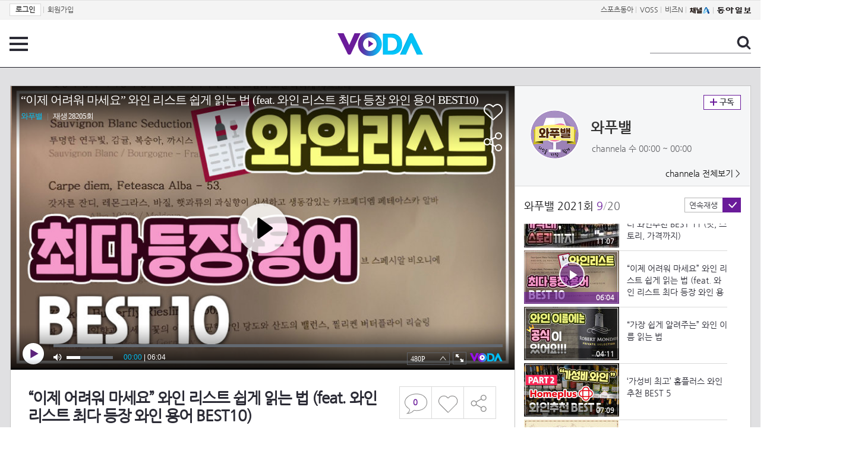

--- FILE ---
content_type: text/html; charset=UTF-8
request_url: https://voda.donga.com/3/all/39/3463090/1
body_size: 10306
content:
<!doctype html>
<html lang="ko">
    <head>
        <title>“이제 어려워 마세요” 와인 리스트 쉽게 읽는 법 (feat. 와인 리스트 최다 등장 와인 용어 BEST10) | 보다</title>
        <meta name='keywords' content='보다, VODA, 동아일보, 동아닷컴, news, donga.com, voda'>
        <meta name='description' content="와푸밸 와인 리스트 볼 때 어려우셨나요? 이제 와인 리스트를 쉽게 읽을 수 있는 방법을 알려드릴게요">
        <meta name='writer' content='동아닷컴'>
        <meta http-equiv='Content-Type' content='text/html; charset=utf-8'>
        <meta http-equiv="X-UA-Compatible" content="IE=edge">
        <meta property="og:image" content="https://dimg.donga.com/egc/CDB/VODA/Article/CA3/WPGD0000040/62/b2/73/e3/62b273e302cba0a0a0a.jpg"/>
        <meta name='robots' content='index,follow'/><meta name='googlebot' content='index,follow'/><meta name='referrer' content='no-referrer-when-downgrade'><meta property='og:type' content='video'><meta property='og:site_name' content='voda.donga.com' /><meta property='og:title' content='&ldquo;이제 어려워 마세요&rdquo; 와인 리스트 쉽게 읽는 법 (feat. 와인 리스트 최다 등장 와인 용어 BEST10)'/><meta property='og:image' content='https://dimg.donga.com/egc/CDB/VODA/Article/CA3/WPGD0000040/62/b2/73/e3/62b273e302cba0a0a0a.jpg'/><meta property='og:description' content='와푸밸 와인 리스트 볼 때 어려우셨나요? 이제 와인 리스트를 쉽게 읽을 수 있는 방법을 알려드릴게요'><meta property='og:url' content='https://voda.donga.com/3/all/39/3463090/1'><meta property='og:video' content='https://voda.donga.com/play?cid=3463090&isAutoPlay=0'><meta property='og:video:url' content='https://voda.donga.com/play?cid=3463090&isAutoPlay=0'><meta property='og:video:type' content='text/html' /><meta property='og:video:width' content='476'><meta property='og:video:height' content='268'><meta property='og:video' content='https://voda.donga.com/play?cid=3463090&isAutoPlay=0'><meta property='og:video:url' content='https://voda.donga.com/play?cid=3463090&isAutoPlay=0'><meta property='og:video:type' content='application/x-shockwave-flash' /><meta property='og:video:width' content='476'><meta property='og:video:height' content='268'><meta name='twitter:card' content='summary' /><meta name='twitter:image:src' content='https://dimg.donga.com/egc/CDB/VODA/Article/CA3/WPGD0000040/62/b2/73/e3/62b273e302cba0a0a0a.jpg' /><meta name='twitter:site' content='@dongamedia' /><meta name='twitter:url' content='https://voda.donga.com/3/all/39/3463090/1' /><meta name='twitter:description' content='와푸밸 와인 리스트 볼 때 어려우셨나요? 이제 와인 리스트를 쉽게 읽을 수 있는 방법을 알려드릴게요' /><meta name='twitter:title' content='&ldquo;이제 어려워 마세요&rdquo; 와인 리스트 쉽게 읽는 법 (feat. 와인 리스트 최다 등장 와인 용어 BEST10)' />
        <link rel="image_src" href="https://dimg.donga.com/egc/CDB/VODA/Article/CA3/WPGD0000040/62/b2/73/e3/62b273e302cba0a0a0a.jpg" />
        <link rel='stylesheet' type='text/css' href='https://image.donga.com/voda/pc/2016/css/style.css?t=20240708'>
        <script type="text/javascript" src="https://image.donga.com/donga/js.v.1.0/jquery-latest.js"></script>
        <script type='text/javascript' src='https://image.donga.com/donga/js.v.1.0/jquery-ui.js'></script>
        <script type='text/javascript' src='https://image.donga.com/donga/js.v.1.0/jquery-cookie.js'></script>
        <script type='text/javascript' src='https://image.donga.com/donga/js.v.1.0/donga.js'></script>
            <script type="application/ld+json">
    {
      "@context": "https://schema.org",
      "@type": "VideoObject",
      "name": "&ldquo;이제 어려워 마세요&rdquo; 와인 리스트 쉽게 읽는 법 (feat. 와인 리스트 최다 등장 와인 용어 BEST10)",
      "description": "와푸밸 와인 리스트 볼 때 어려우셨나요? 이제 와인 리스트를 쉽게 읽을 수 있는 방법을 알려드릴게요",
      "thumbnailUrl": [
        "https://dimg.donga.com/egc/CDB/VODA/Article/CA3/WPGD0000040/62/b2/73/e3/62b273e302cba0a0a0a.jpg"
       ],
      "uploadDate": "2022-06-22T10:42:05+09:00",
      "duration": "PT6M4S",
      "contentUrl": "https://voda.donga.com/play?cid=3463090&isAutoPlay=0",
      "embedUrl": "https://voda.donga.com/3/all/39/3463090/1",
      "regionsAllowed": ["kr"]
    }
    </script>
        <script type='text/javascript' src='https://image.donga.com/dac/VODA/voda_view_head_taboola.js'></script>
        
<script type="text/javascript" src="https://image.donga.com/donga/js.v.1.0/GAbuilder.js?t=20240911"></script>
<script type="text/javascript">
gabuilder = new GAbuilder('GTM-PSNN4TX') ;
let pageviewObj = {
    'up_login_status' : 'N'
}
gabuilder.GAScreen(pageviewObj);
</script>
    </head>
    <body >
        
<!-- Google Tag Manager (noscript) -->
<noscript><iframe src='https://www.googletagmanager.com/ns.html?id=GTM-PSNN4TX' height='0' width='0' style='display:none;visibility:hidden'></iframe></noscript>
<!-- End Google Tag Manager (noscript) -->
        <div class='skip'><a href='#content'>본문바로가기</a></div>

        <!-- gnb 영역 -->
        <div id='gnb'>
    <div class='gnbBox'>
        <ul class='gnbLeft'>
            <li><a href='https://secure.donga.com/membership/login.php?gourl=https%3A%2F%2Fvoda.donga.com%2F3%2Fall%2F39%2F3463090%2F1'><strong>로그인</strong></a> | </li><li><a href='https://secure.donga.com/membership/join.php?gourl=https%3A%2F%2Fvoda.donga.com%2F3%2Fall%2F39%2F3463090%2F1'>회원가입</a></li>
        </ul>
        <ul class='gnbRight'>
            <li><a href='https://sports.donga.com' target='_blank' alt='SPORTS' title='SPORTS'>스포츠동아</a> | </li><li><a href='https://studio.donga.com/' target='_blank' alt='VOSS' title='VOSS'>VOSS</a> | </li><li><a href='https://bizn.donga.com' target='_blank' alt='BIZN' title='BIZN'>비즈N</a> | </li><li><a href='http://www.ichannela.com/' target='_blank' alt='CHANNEL_A' title='CHANNEL_A'><img src='https://image.donga.com/pc/2022/images/common/btn_ichannela.png'></a></li><li><a href='https://www.donga.com'><img src='https://image.donga.com/pc/2022/images/common/btn_donga.png'></a></li>
        </ul>
    </div>
</div>
        <!-- //gnb 영역 -->

        <!-- header 영역 -->
        <div id='header'>
            <!-- 메뉴 -->
            <div class="menu">
                <a href="#" class="menuBtn" onClick='javascript:$(".menuLayer").toggle();return false;'>전체 메뉴</a>
                <!-- 메뉴 레이어 -->
                <div class='menuLayer' style='display:none;' onmouseover='javascript:$(".menuLayer").show();' onMouseOut='javascript:$(".menuLayer").hide();'>
                    <div class="menu_box player">
                        <strong class="tit">동영상</strong>
                        <ul class="list_menu">
                            <li><a href="https://voda.donga.com/List?p1=genre&p2=all">최신</a></li>
                            <li><a href="https://voda.donga.com/List?p1=genre&p2=bestclick">인기</a></li>
                            <!-- <li><a href="https://voda.donga.com/List?c=01010&p1=genre&p2=all">뉴스</a></li> -->
                            <li><a href="https://voda.donga.com/List?c=0102&p1=genre&p2=all">예능</a></li>
                            <li><a href="https://voda.donga.com/List?c=0103&p1=genre&p2=all">뮤직</a></li>
                            <li><a href="https://voda.donga.com/List?c=0109&p1=genre&p2=all">어린이</a></li>
                            <li><a href="https://voda.donga.com/List?c=0107&p1=genre&p2=all">스포츠</a></li>
                            <!-- <li><a href="https://voda.donga.com/List?c=0108&p1=genre&p2=all">게임</a></li> -->
                            <li><a href="https://voda.donga.com/List?c=0105&p1=genre&p2=all">교양</a></li>
                            <li><a href="https://voda.donga.com/List?c=0106&p1=genre&p2=all">라이프</a></li>
                            <li><a href="https://voda.donga.com/List?c=0104&p1=genre&p2=all">시사</a></li>
                            <li><a href="https://voda.donga.com/List?c=0101&p1=genre&p2=all">드라마/영화</a></li>
                        </ul>
                    </div>
                    <div class="menu_box program">
                        <strong class="tit">프로그램</strong>
                        <ul class="list_menu">
                            <li><a href="https://voda.donga.com/List?p1=program&p2=all">최신 업데이트</a></li>
                            <li><a href="https://voda.donga.com/List?c=0005&p1=program&p2=broad">방송사별</a></li>
                            <li><a href="https://voda.donga.com/List?p1=program&p2=weekly">요일별</a></li>
                        </ul>
                    </div>
                    <div class="menu_box my">
                        <strong class="tit">MY</strong>
                        <ul class="list_menu">
                            <li><a href="https://voda.donga.com/My/List?p1=recent">최근 본</a></li>
                            <li><a href="https://voda.donga.com/My/List?p1=like">좋아요</a></li>
                            <li><a href="https://voda.donga.com/My/Subscription">구독</a></li>
                        </ul>
                    </div>
                    <div class="menu_box tv_brand">
                        <strong class="tit">브랜드관</strong>
                        <ul class="list_menu">
                            <li><a href="https://voda.donga.com/Brand?c=0&p1=tvchosun&p4=0003"><span class="icon_brand tvcho">TV조선</span></a></li>
                            <li><a href="https://voda.donga.com/Brand?c=0&p1=mbn&p4=0006"><span class="icon_brand mbn">MBN</span></a></li>
                            <li><a href="https://voda.donga.com/Brand?c=0&p1=channela&p4=0004"><span class="icon_brand cha">채널A</span></a></li>
                            <li><a href="https://voda.donga.com/Brand?c=0&p1=jtbc&p4=0005"><span class="icon_brand jtbc">JTBC</span></a></li>
                            <!--<li><a href="https://voda.donga.com/Brand?c=0&p1=cjenm&p4=0007"><span class="icon_brand cjem">CJ ENM</span></a></li>-->
                            <li><a href="https://voda.donga.com/Brand?c=0&p1=kbs&p4=0008"><span class="icon_brand kbs">KBS</span></a></li>
                            <li><a href="https://voda.donga.com/Brand?c=0&p1=mbc&p4=0002"><span class="icon_brand mbc">MBC</span></a></li>
                            <li><a href="https://voda.donga.com/Brand?c=0&p1=sbs&p4=0001"><span class="icon_brand sbs">SBS</span></a></li>
                            <!-- <li><a href="#"><span class="icon_brand ebs">EBS</span></a></li> -->
                        </ul>
                    </div>
                    <a href='#' class="btn_close" onClick='javascript:$(".menuLayer").hide();return false;'>닫기</a>
                </div>
                <!-- //메뉴 레이어 -->
            </div>
            <!-- //메뉴 -->
            <h1><a href="https://voda.donga.com"><img src="https://image.donga.com/voda/pc/2016/images/logo.gif" alt="VODA" /></a></h1>
            <!-- 전체 검색 -->
            <div class="search">
                <form action="https://voda.donga.com/Search" name="search">
                    <fieldset>
                        <legend>검색</legend>
                        <input type="text" id="query" name="query" title="검색어 입력 " />
                        <a href="javascript:search.submit();">검색</a>
                    </fieldset>
                </form>
            </div>
            <!-- // 전체 검색 -->
        </div>
        <!-- //header 영역 -->        <div id="wrap">
            <!-- container -->
            <div id="container">
                <div id="content">
                    <div class="playView">
                        <!-- 상단 동영상 영역 -->
                        <div class="playAreaWrap">
                        <div class="playArea">
                            <div class="playAreaCon">
                                <div class="playLeft">
                                    <!-- iframe 동영상 영역 -->
                                    <iframe width="848" height="478" src="https://voda.donga.com/play?cid=3463090&prod=voda&isAutoPlay=1&reco=0" frameborder="0" allowfullscreen name="iframe" scrolling="no"></iframe>
                                    <!-- //iframe 동영상 영역 -->
                                    <div class="playInfo">
                                        <h1 class="tit">“이제 어려워 마세요” 와인 리스트 쉽게 읽는 법 (feat. 와인 리스트 최다 등장 와인 용어 BEST10)</h1>
                                        <span>재생 <span id="playCnt">0</span>회  <span>|</span>  등록 2022.06.22</span>
                                        <div class="txtBox">
                                            <p class="txt">와인 리스트 볼 때 어려우셨나요? 이제 와인 리스트를 쉽게 읽을 수 있는 방법을 알려드릴게요</p>
                                            <!-- 더보기했을 떄 내용 -->
                                            <div class="txt2">
                                            <p>와인 리스트 볼 때 어려우셨나요? 이제 와인 리스트를 쉽게 읽을 수 있는 방법을 알려드릴게요<br><br><strong>영상물 등급&nbsp;&nbsp;</strong> 모든 연령 시청가 <br>
<strong>방영일&nbsp;&nbsp;&nbsp;&nbsp;&nbsp;&nbsp;&nbsp;&nbsp;&nbsp;&nbsp;</strong> 2021. 05. 04<br>
<strong>카테고리&nbsp;&nbsp;&nbsp;&nbsp;&nbsp;&nbsp;</strong> 예능</p>
                                                <ul>
                                                    
                                                </ul>
                                            </div>
                                            <!-- //더보기했을 떄 내용 -->
                                        </div>
                                        <a href="#" class="more" onclick="javascript:return false;">더보기</a>
                                        <script type='text/javascript' src='https://image.donga.com/dac/VODA/voda_view_content.js'></script>
                                        <div class='play_bottom_ad'><script src='https://image.donga.com/dac/VODA/PC/voda_view_center_banner.js' type='text/javascript'></script></div>

                                        <ul class="btnArea">
                                            <li class="comment">
                                                <a href="#replyLayer" id="replyCnt"></a>
                                            </li>
                                            <span id='likeCnt' style='display:none;'></span><li class='like' onclick='javascript:return _spinTopLike(spinTopParams);' id='likeBtn'><a href='#'>좋아요</a></li> <li class='like' id='likeBox' style='display:none;'><a href='#' class='on' ></a></li>
                                            <li class="share">
                                                <a href="#none" class="shareBtn" onClick='javascript:$(".shareLayer").toggle();'>공유하기</a>
                                            </li>
                                        </ul>
                                        <div class='shareLayer' style='display:none;' onmouseover='javascript:$(".shareLayer").show();' onMouseOut='javascript:$(".shareLayer").hide();' >
                                            <span class="title">공유하기</span>
                                            <ul class="sns_list">

                                                <li><a href="#" onclick = "window.open( 'http://www.facebook.com/sharer.php?u=https%3A%2F%2Fvoda.donga.com%2F3%2Fall%2F39%2F3463090%2F1', '_SNS', 'width=760,height=500' ) ;return false;"><span class="icon_sns facebook">페이스북</span></a></li>
                                                <li><a href="#" onclick = "window.open( 'http://twitter.com/share?text=%E2%80%9C%EC%9D%B4%EC%A0%9C%20%EC%96%B4%EB%A0%A4%EC%9B%8C%20%EB%A7%88%EC%84%B8%EC%9A%94%E2%80%9D%20%EC%99%80%EC%9D%B8%20%EB%A6%AC%EC%8A%A4%ED%8A%B8%20%EC%89%BD%EA%B2%8C%20%EC%9D%BD%EB%8A%94%20%EB%B2%95%20%28feat.%20%EC%99%80%EC%9D%B8%20%EB%A6%AC%EC%8A%A4%ED%8A%B8%20%EC%B5%9C%EB%8B%A4%20%EB%93%B1%EC%9E%A5%20%EC%99%80%EC%9D%B8%20%EC%9A%A9%EC%96%B4%20BEST10%29%20%3A%20VODA%20donga.com&url=https%3A%2F%2Fvoda.donga.com%2F3%2Fall%2F39%2F3463090%2F1', '_SNS', 'width=860,height=500' ) ;return false;"><span class="icon_sns twitter">트위터</span></a></li>

                                                
                                                <li class="url">
                                                    <input type="text" class="url_inp" value="https://voda.donga.com/3/all/39/3463090/1"  id="url1"><a href="#" class="btn_copyurl" onclick="javascript:copyUrl('url1'); return false;">url복사</a>
                                                    <span class="txt" id="url1Txt">URL주소가 <em>복사</em>되었습니다.</span>
                                                </li>

                                            </ul>
                                            <a href='#none' class="btn_close" onClick='javascript:$(".shareLayer").hide();return false;'>닫기</a>
                                        </div>
                                    </div>
                                </div>
                                <div class="playRight">
                                    <div class="titBox">
    <div class='imgBox prgBg'><img src='https://dimg.donga.com/egc/CDB/VODA/Article/Program/CA3/WPGD0000040/CA3WPGD0000040868_thumb.jpg' alt='' /><span class='bg'></span></div>
    <div class="infoBox">
        <h2><a href='https://voda.donga.com/Program?cid=2621461'>와푸밸</a></h2>
        <span class="info">channela 수  00:00 ~ 00:00</span>
    </div>
    <span class="subscribe">
        <a href='#' id='favorite0' onclick='javascript:return _spinTopFavorite(spinTopParams, 0);'>구독</a><a href='#' id='disfavorite0' onclick='javascript:return _spinTopDisFavorite(spinTopParams, 0);' class='on' style='display:none;'>구독</a>
    </span>
    <span class="all"><a href='https://voda.donga.com/Brand?c=0&p1=channela' >channela 전체보기 ></a></span>
</div>
                                    <div class="titListBox">
                                        <div>
                                            <div class="info">
                                                <span class="name">와푸밸 2021회</span>  <span class='cur'>9</span><span class='slash'>/</span><span class='tot'>20</span>
                                            </div>
                                            <span class="autoPlayBox">
                                                    <span class="autoPlay">연속재생</span><span class="chk" id="chk_auto">동의</span>
                                            </span>
                                        </div>
                                        <div class="titList">
                                            <ul id="mydiv">
                                               <li>
    <a href="https://voda.donga.com/view/3/all/39/3121858/1">
        <div class="thumb">
            <img src="https://dimg.donga.com/c/160/90/95/1/egc/CDB/VODA/Article/CA3/WPGD0000040/61/d2/51/a2/61d251a218aca0a0a0a.jpg" alt="" />
            <div class="play_info">
                <span class="time">06:50</span>
            </div>
            
        </div>
        <div class="thumb_txt">
            <p>‘가성비 최고’ 이마트 와인 추천 BEST 5</p>
        </div>
    </a>
</li><li>
    <a href="https://voda.donga.com/view/3/all/39/3136639/1">
        <div class="thumb">
            <img src="https://dimg.donga.com/c/160/90/95/1/egc/CDB/VODA/Article/CA3/WPGD0000040/61/db/ca/74/61dbca74094aa0a0a0a.jpg" alt="" />
            <div class="play_info">
                <span class="time">03:57</span>
            </div>
            
        </div>
        <div class="thumb_txt">
            <p>100% 감동받는 와인 선물법(예쁜 와인 데코)</p>
        </div>
    </a>
</li><li>
    <a href="https://voda.donga.com/view/3/all/39/3173344/1">
        <div class="thumb">
            <img src="https://dimg.donga.com/c/160/90/95/1/egc/CDB/VODA/Article/CA3/WPGD0000040/61/f3/42/e2/61f342e21ebba0a0a0a.jpg" alt="" />
            <div class="play_info">
                <span class="time">08:08</span>
            </div>
            
        </div>
        <div class="thumb_txt">
            <p>‘강력 추천’ 코스트코 와인 추천 BEST 5 (실패하지 않는 가성비 와인들!)</p>
        </div>
    </a>
</li><li>
    <a href="https://voda.donga.com/view/3/all/39/3193087/1">
        <div class="thumb">
            <img src="https://dimg.donga.com/c/160/90/95/1/egc/CDB/VODA/Article/CA3/WPGD0000040/62/03/7e/d2/62037ed20794a0a0a0a.jpg" alt="" />
            <div class="play_info">
                <span class="time">06:09</span>
            </div>
            
        </div>
        <div class="thumb_txt">
            <p>와인 안주로 잘 어울리는 치즈 추천 BEST 8 (feat. 예쁘면서 쉬운 플레이팅 방법)</p>
        </div>
    </a>
</li><li>
    <a href="https://voda.donga.com/view/3/all/39/3228052/1">
        <div class="thumb">
            <img src="https://dimg.donga.com/c/160/90/95/1/egc/CDB/VODA/Article/CA3/WPGD0000040/62/1e/c4/db/621ec4db205ba0a0a0a.jpg" alt="" />
            <div class="play_info">
                <span class="time">08:36</span>
            </div>
            
        </div>
        <div class="thumb_txt">
            <p>“꼭 마셔봐야 할” 와인앤모어 와인추천 BEST 5 (2탄!!!)</p>
        </div>
    </a>
</li><li>
    <a href="https://voda.donga.com/view/3/all/39/3331684/1">
        <div class="thumb">
            <img src="https://dimg.donga.com/c/160/90/95/1/egc/CDB/VODA/Article/CA3/WPGD0000040/62/61/fc/33/6261fc3304dba0a0a0a.jpg" alt="" />
            <div class="play_info">
                <span class="time">07:07</span>
            </div>
            
        </div>
        <div class="thumb_txt">
            <p>‘와인고수’로 가기 위한 필수 와인용어 BEST 10 (part.1)</p>
        </div>
    </a>
</li><li>
    <a href="https://voda.donga.com/view/3/all/39/3357379/1">
        <div class="thumb">
            <img src="https://dimg.donga.com/c/160/90/95/1/egc/CDB/VODA/Article/CA3/WPGD0000040/62/71/cb/68/6271cb6811ffa0a0a0a.jpg" alt="" />
            <div class="play_info">
                <span class="time">07:07</span>
            </div>
            
        </div>
        <div class="thumb_txt">
            <p>‘중요한데 잘 모르는’ 필수 중급 와인 용어 BEST 10 (Part. 2)</p>
        </div>
    </a>
</li><li>
    <a href="https://voda.donga.com/view/3/all/39/3375721/1">
        <div class="thumb">
            <img src="https://dimg.donga.com/c/160/90/95/1/egc/CDB/VODA/Article/CA3/WPGD0000040/62/7c/b6/12/627cb61218c1a0a0a0a.jpg" alt="" />
            <div class="play_info">
                <span class="time">11:07</span>
            </div>
            
        </div>
        <div class="thumb_txt">
            <p>2022 상반기 이마트 와인장터 와인추천 BEST 11 (맛, 스토리, 가격까지)</p>
        </div>
    </a>
</li><li>
    <a href="https://voda.donga.com/view/3/all/39/3463090/1">
        <div class="thumb">
            <img src="https://dimg.donga.com/c/160/90/95/1/egc/CDB/VODA/Article/CA3/WPGD0000040/62/b2/73/e3/62b273e302cba0a0a0a.jpg" alt="" />
            <div class="play_info on">
                <span class="time">06:04</span>
            </div>
            <span class='play'>재생중</span>
        </div>
        <div class="thumb_txt">
            <p>“이제 어려워 마세요” 와인 리스트 쉽게 읽는 법 (feat. 와인 리스트 최다 등장 와인 용어 BEST10)</p>
        </div>
    </a>
</li><li>
    <a href="https://voda.donga.com/view/3/all/39/3546562/1">
        <div class="thumb">
            <img src="https://dimg.donga.com/c/160/90/95/1/egc/CDB/VODA/Article/CA3/WPGD0000040/62/e7/8f/83/62e78f8303f4a0a0a0a.jpg" alt="" />
            <div class="play_info">
                <span class="time">04:11</span>
            </div>
            
        </div>
        <div class="thumb_txt">
            <p>“가장 쉽게 알려주는” 와인 이름 읽는 법</p>
        </div>
    </a>
</li><li>
    <a href="https://voda.donga.com/view/3/all/39/3602554/1">
        <div class="thumb">
            <img src="https://dimg.donga.com/c/160/90/95/1/egc/CDB/VODA/Article/CA3/WPGD0000040/63/0c/62/14/630c621400f9a0a0a0a.jpg" alt="" />
            <div class="play_info">
                <span class="time">07:09</span>
            </div>
            
        </div>
        <div class="thumb_txt">
            <p>‘가성비 최고’ 홈플러스 와인 추천 BEST 5</p>
        </div>
    </a>
</li><li>
    <a href="https://voda.donga.com/view/3/all/39/3693937/1">
        <div class="thumb">
            <img src="https://dimg.donga.com/c/160/90/95/1/egc/CDB/VODA/Article/CA3/WPGD0000040/63/46/51/ca/634651ca26aea0a0a0a.jpg" alt="" />
            <div class="play_info">
                <span class="time">12:01</span>
            </div>
            
        </div>
        <div class="thumb_txt">
            <p>와인 입문자, 여행자들이 알아야 할 ‘나라별 와인 추천 BEST’ </p>
        </div>
    </a>
</li><li>
    <a href="https://voda.donga.com/view/3/all/39/3719740/1">
        <div class="thumb">
            <img src="https://dimg.donga.com/c/160/90/95/1/egc/CDB/VODA/Article/CA3/WPGD0000040/63/55/e1/b3/6355e1b3109ba0a0a0a.jpg" alt="" />
            <div class="play_info">
                <span class="time">04:43</span>
            </div>
            
        </div>
        <div class="thumb_txt">
            <p>“이렇게 말하세요” 내가 좋아하는 와인 말하는 법</p>
        </div>
    </a>
</li><li>
    <a href="https://voda.donga.com/view/3/all/39/3770689/1">
        <div class="thumb">
            <img src="https://dimg.donga.com/c/160/90/95/1/egc/CDB/VODA/Article/CA3/WPGD0000040/63/76/d5/cb/6376d5cb208ba0a0a0a.jpg" alt="" />
            <div class="play_info">
                <span class="time">04:45</span>
            </div>
            
        </div>
        <div class="thumb_txt">
            <p>추천해준 와인, 내가 사러 가면 없는 이유와 해결 방법</p>
        </div>
    </a>
</li><li>
    <a href="https://voda.donga.com/view/3/all/39/3829411/1">
        <div class="thumb">
            <img src="https://dimg.donga.com/c/160/90/95/1/egc/CDB/VODA/Article/CA3/WPGD0000040/63/9b/cb/0d/639bcb0d2412a0a0a0a.jpg" alt="" />
            <div class="play_info">
                <span class="time">07:46</span>
            </div>
            
        </div>
        <div class="thumb_txt">
            <p>축구선수들이 만든 와인 역대 BEST 10 (feat. 근데 가격이...?)</p>
        </div>
    </a>
</li><li>
    <a href="https://voda.donga.com/view/3/all/39/3926593/1">
        <div class="thumb">
            <img src="https://dimg.donga.com/c/160/90/95/1/egc/CDB/VODA/Article/CA3/WPGD0000040/CA3_000002088411512.jpg" alt="" />
            <div class="play_info">
                <span class="time">04:59</span>
            </div>
            
        </div>
        <div class="thumb_txt">
            <p>‘반드시 기억해야 할’ 좋은 와인, 훌륭한 와인의 조건 5가지</p>
        </div>
    </a>
</li><li>
    <a href="https://voda.donga.com/view/3/all/39/4023805/1">
        <div class="thumb">
            <img src="https://dimg.donga.com/c/160/90/95/1/egc/CDB/VODA/Article/CA3/WPGD0000040/CA3_000002119203683.jpg" alt="" />
            <div class="play_info">
                <span class="time">04:18</span>
            </div>
            
        </div>
        <div class="thumb_txt">
            <p>빠르고 쉽게 와인 맛 파악하는 방법(레드 와인 편)</p>
        </div>
    </a>
</li><li>
    <a href="https://voda.donga.com/view/3/all/39/4163530/1">
        <div class="thumb">
            <img src="https://dimg.donga.com/c/160/90/95/1/egc/CDB/VODA/Article/CA3/WPGD0000040/CA3_000002166338175.jpg" alt="" />
            <div class="play_info">
                <span class="time">03:48</span>
            </div>
            
        </div>
        <div class="thumb_txt">
            <p>빠르고 쉽게 와인 맛 파악하는 방법(화이트 와인 편)</p>
        </div>
    </a>
</li><li>
    <a href="https://voda.donga.com/view/3/all/39/4521700/1">
        <div class="thumb">
            <img src="https://dimg.donga.com/c/160/90/95/1/egc/CDB/VODA/Article/CA3/WPGD0000040/CA3_000002285900140.jpg" alt="" />
            <div class="play_info">
                <span class="time">06:05</span>
            </div>
            
        </div>
        <div class="thumb_txt">
            <p>“한방에 끝!” 31가지 와인 종류 총정리</p>
        </div>
    </a>
</li><li>
    <a href="https://voda.donga.com/view/3/all/39/4606216/1">
        <div class="thumb">
            <img src="https://dimg.donga.com/c/160/90/95/1/egc/CDB/VODA/Article/CA3/WPGD0000040/CA3_000002315902282.jpg" alt="" />
            <div class="play_info">
                <span class="time">05:24</span>
            </div>
            
        </div>
        <div class="thumb_txt">
            <p>2023시즌 이마트 ‘강력 추천’ 와인 BEST 5</p>
        </div>
    </a>
</li>
                                            </ul>
                                        </div>
                                    </div>
                                    <div class='aside_bottom_ad'><script src='https://image.donga.com/dac/VODA/PC/voda_view_aside_bottom.js' type='text/javascript'></script></div>
                                </div>
                            </div>

                        <div class='ad_right01'><script type='text/javascript' src='https://image.donga.com/dac/VODA/voda_view_right_wing_20170223.js'></script></div>
                        <div class='ad_left01'><script src='https://image.donga.com/dac/VODA/PC/voda_view_left_wing.js' type='text/javascript'></script></div>
                        </div>
                </div>
<script>
    $(document).ready(function(){
        $('.playInfo .more').click(function(){
            $('.playLeft').toggleClass('on');
            if ($('.playLeft').hasClass('on'))
            {
                $('.playLeft').css('height','auto');
            }
            /* 더보기했을 때 */
            $('.playInfo .txt2').toggleClass('on');

            if ($('.playInfo .txt2').hasClass('on'))
            {
                $('.playInfo .txt').css('display','none');
                $('.playInfo .more').text('닫기');
            }
            else
            {
                $('.playInfo .txt').css('display','block');
                $('.playInfo .more').text('더보기');

            }

            /* 더보기했을 때 동영상리스트 높이 */
            $('.titListBox .titList ul').toggleClass('on');
            if ($('.titListBox .titList ul').hasClass('on'))
            {
                var moreTxtH = $('.playInfo .txtBox .txt2.on').height();
                var listH = $('.titListBox .titList ul').height();
                var morelistH = listH+moreTxtH+30;
                $('.titListBox .titList').css('height',morelistH);
                $('.titListBox .titList ul').css('height',morelistH);
            }
            else
            {
                $('.titListBox .titList').css('height','411px');
                $('.titListBox .titList ul').css('height','411px');
            }
        });
    });
</script>
<script>
    function sendAdLog(track_url) {
        var param = {
            f: track_url
        } ;
        $.ajax({
            url: "https://voda.donga.com/OPENAPI/voda/sendlog",
            data: param,
            type: "post",
            success : function() {
            },
            error : function(){
                console.log("error");
            }
        });
    }

    var cookie_chk = "0" ;

    if (cookie_chk == 1)
    {
        $('#likeBtn').hide() ;
        $('#likeBox').show() ;
    }
    else
    {
        $("#likeBtn").click( function(){
            $('#likeBtn').hide() ;
            $('#likeBox').show() ;
        });
    }
    $("#likeBox").click( function(){
        alert('이미 추천하였습니다.') ;
        return false;
    });
    function getSpinTopCount()
    {
        $.getJSON ( "https://spintop.donga.com/comment?jsoncallback=?", {
            m: "newsinfo" ,
            p3: "voda.donga.com" ,
            p4: "VODA.3463090"
        })
        .done ( function( result ) {
            var data = $.parseJSON(result);
            if (data.DATA)
            {
                $('#playCnt').html( data.DATA.ref2  ) ;
            }
            else
            {
                $('#playCnt').html( 0 ) ;
            }
        })
        .error ( function( result ) {
        });
    }
    function getCommentCount()
    {
        $.getJSON ( "https://spintop.donga.com/comment?jsoncallback=?", {
            m: "count" ,
            p3: "voda.donga.com" ,
            p4: "VODA.3463090"
        })
        .done ( function( result ) {
            $('#replyCnt').html( '<strong>'+result+'</strong>' ) ;
        })
        .error ( function( result ) {
        });
    }
    getSpinTopCount();
    getCommentCount();

</script>
                        <!-- //상단 동영상 영역 -->
<script type='text/javascript' src='https://image.donga.com/dac/VODA/voda_view_taboola.js'></script>

<div class="playViewCon">
    <!-- 당신이 좋아 할 만한 영상 -->
    <div>
        <h3>당신이 좋아 할 만한 영상</h3>
        <ul class="thumb_list">
                        <li>
                <a href="javascript:sendRecommendLog('MK1_P1068924', '6068866');">
                <div class="thumb">
                    <img src="https://dimg.donga.com/c/240/135/95/1/egc/CDB/VODA/Article/M01/T70006/M01_T2202601215804391.jpg" alt="" />
                    <div class="play_info">
                        <span class="play">재생</span>
                        <span class="time">02:15</span>
                    </div>
                </div>
                <div class="thumb_txt">
                    <span class="tit">라디오스타</span>
                    <span class="txt">[선공개] 100억 부자 남자 vs 100억 빚 있는 뷔! 이금희의 선택은?, MBC 260121 방송</span>
                </div>
                <span class="line"></span>
            </a>
        </li>            <li>
                <a href="javascript:sendRecommendLog('MK1_P1068924', '6068326');">
                <div class="thumb">
                    <img src="https://dimg.donga.com/c/240/135/95/1/egc/CDB/VODA/Article/MK1/PR1019/MK1_C1151333130.jpg" alt="" />
                    <div class="play_info">
                        <span class="play">재생</span>
                        <span class="time">04:11</span>
                    </div>
                </div>
                <div class="thumb_txt">
                    <span class="tit">현역가왕3</span>
                    <span class="txt">오!미소자매  살다보면 MBN 260120 방송</span>
                </div>
                <span class="line"></span>
            </a>
        </li>            <li>
                <a href="javascript:sendRecommendLog('MK1_P1068924', '6068239');">
                <div class="thumb">
                    <img src="https://dimg.donga.com/c/240/135/95/1/egc/CDB/VODA/Article/MK1/PR1019/MK1_C1151315639.jpg" alt="" />
                    <div class="play_info">
                        <span class="play">재생</span>
                        <span class="time">01:52</span>
                    </div>
                </div>
                <div class="thumb_txt">
                    <span class="tit">현역가왕3</span>
                    <span class="txt">차지연  갈무리 MBN 260120 방송</span>
                </div>
                <span class="line"></span>
            </a>
        </li>            <li>
                <a href="javascript:sendRecommendLog('MK1_P1068924', '6068299');">
                <div class="thumb">
                    <img src="https://dimg.donga.com/c/240/135/95/1/egc/CDB/VODA/Article/MK1/PR1019/MK1_C1151323343.jpg" alt="" />
                    <div class="play_info">
                        <span class="play">재생</span>
                        <span class="time">02:10</span>
                    </div>
                </div>
                <div class="thumb_txt">
                    <span class="tit">현역가왕3</span>
                    <span class="txt">빈예서  보고싶은 여인 MBN 260120 방송</span>
                </div>
                <span class="line"></span>
            </a>
        </li>            <li>
                <a href="javascript:sendRecommendLog('MK1_P1068924', '6067813');">
                <div class="thumb">
                    <img src="https://dimg.donga.com/c/240/135/95/1/egc/CDB/VODA/Article/K02/T2025-0254/K02_PS-2026003025-01-000_MFSC9871.jpg" alt="" />
                    <div class="play_info">
                        <span class="play">재생</span>
                        <span class="time">03:29</span>
                    </div>
                </div>
                <div class="thumb_txt">
                    <span class="tit">친밀한 리플리</span>
                    <span class="txt">이승연이 설정환을 챙기는 이유는?! ＂너는 나한테 심장 찌끄래기야＂ [친밀한 리플리] | KBS 260120 방송 </span>
                </div>
                <span class="line"></span>
            </a>
        </li>            <li>
                <a href="javascript:sendRecommendLog('MK1_P1068924', '6068287');">
                <div class="thumb">
                    <img src="https://dimg.donga.com/c/240/135/95/1/egc/CDB/VODA/Article/MK1/PR1019/MK1_C1151320560.jpg" alt="" />
                    <div class="play_info">
                        <span class="play">재생</span>
                        <span class="time">01:48</span>
                    </div>
                </div>
                <div class="thumb_txt">
                    <span class="tit">현역가왕3</span>
                    <span class="txt">홍지윤 X 빈예서  오동동타령 MBN 260120 방송</span>
                </div>
                <span class="line"></span>
            </a>
        </li>            <li>
                <a href="javascript:sendRecommendLog('MK1_P1068924', '6059413');">
                <div class="thumb">
                    <img src="https://dimg.donga.com/c/240/135/95/1/egc/CDB/VODA/Article/CS1/C202300190/CS1_707229520.jpg" alt="" />
                    <div class="play_info">
                        <span class="play">재생</span>
                        <span class="time">00:54</span>
                    </div>
                </div>
                <div class="thumb_txt">
                    <span class="tit">아빠하고 나하고</span>
                    <span class="txt">정신과 처방약 약 2년 째 복용 중인 아들_아빠하고 나하고 58회 예고 TV CHOSUN 260121 방송</span>
                </div>
                <span class="line"></span>
            </a>
        </li>            <li>
                <a href="javascript:sendRecommendLog('MK1_P1068924', '6068305');">
                <div class="thumb">
                    <img src="https://dimg.donga.com/c/240/135/95/1/egc/CDB/VODA/Article/MK1/PR1019/MK1_C1151325286.jpg" alt="" />
                    <div class="play_info">
                        <span class="play">재생</span>
                        <span class="time">02:58</span>
                    </div>
                </div>
                <div class="thumb_txt">
                    <span class="tit">현역가왕3</span>
                    <span class="txt">누룽지캬라멜  미인 MBN 260120 방송</span>
                </div>
                <span class="line"></span>
            </a>
        </li>            <li>
                <a href="javascript:sendRecommendLog('MK1_P1068924', '6067843');">
                <div class="thumb">
                    <img src="https://dimg.donga.com/c/240/135/95/1/egc/CDB/VODA/Article/K02/T2025-0254/K02_PS-2026003025-01-000_20260120_TECH00178.jpg" alt="" />
                    <div class="play_info">
                        <span class="play">재생</span>
                        <span class="time">00:27</span>
                    </div>
                </div>
                <div class="thumb_txt">
                    <span class="tit">친밀한 리플리</span>
                    <span class="txt">[81회 예고] 내가 단죄하고 죗값 치를 거야 [친밀한 리플리] | KBS 방송</span>
                </div>
                <span class="line"></span>
            </a>
        </li>            <li>
                <a href="javascript:sendRecommendLog('MK1_P1068924', '6068275');">
                <div class="thumb">
                    <img src="https://dimg.donga.com/c/240/135/95/1/egc/CDB/VODA/Article/MK1/PR1019/MK1_C115131628.jpg" alt="" />
                    <div class="play_info">
                        <span class="play">재생</span>
                        <span class="time">03:23</span>
                    </div>
                </div>
                <div class="thumb_txt">
                    <span class="tit">현역가왕3</span>
                    <span class="txt">스테파니 X 홍자  개여울 MBN 260120 방송</span>
                </div>
                <span class="line"></span>
            </a>
        </li>            <li>
                <a href="javascript:sendRecommendLog('MK1_P1068924', '6068317');">
                <div class="thumb">
                    <img src="https://dimg.donga.com/c/240/135/95/1/egc/CDB/VODA/Article/MK1/PR1019/MK1_C1151329210.jpg" alt="" />
                    <div class="play_info">
                        <span class="play">재생</span>
                        <span class="time">02:19</span>
                    </div>
                </div>
                <div class="thumb_txt">
                    <span class="tit">현역가왕3</span>
                    <span class="txt">김태연(Chorus.오!미소자매 언니들)  새타령 MBN 260120 방송</span>
                </div>
                <span class="line"></span>
            </a>
        </li>            <li>
                <a href="javascript:sendRecommendLog('MK1_P1068924', '6068314');">
                <div class="thumb">
                    <img src="https://dimg.donga.com/c/240/135/95/1/egc/CDB/VODA/Article/MK1/PR1019/MK1_C1151328560.jpg" alt="" />
                    <div class="play_info">
                        <span class="play">재생</span>
                        <span class="time">02:05</span>
                    </div>
                </div>
                <div class="thumb_txt">
                    <span class="tit">현역가왕3</span>
                    <span class="txt">이수연  서울의 달 MBN 260120 방송</span>
                </div>
                <span class="line"></span>
            </a>
        </li>            <li>
                <a href="javascript:sendRecommendLog('MK1_P1068924', '6064618');">
                <div class="thumb">
                    <img src="https://dimg.donga.com/c/240/135/95/1/egc/CDB/VODA/Article/K02/T2025-0159/K02_PS-2025195985-01-000_20260118_SC000292.jpg" alt="" />
                    <div class="play_info">
                        <span class="play">재생</span>
                        <span class="time">00:38</span>
                    </div>
                </div>
                <div class="thumb_txt">
                    <span class="tit">화려한 날들</span>
                    <span class="txt">［49회 예고］바다 가면 나를 생각해 줘라 [화려한 날들] | KBS 방송</span>
                </div>
                <span class="line"></span>
            </a>
        </li>            <li>
                <a href="javascript:sendRecommendLog('MK1_P1068924', '6068302');">
                <div class="thumb">
                    <img src="https://dimg.donga.com/c/240/135/95/1/egc/CDB/VODA/Article/MK1/PR1019/MK1_C11513246.jpg" alt="" />
                    <div class="play_info">
                        <span class="play">재생</span>
                        <span class="time">02:46</span>
                    </div>
                </div>
                <div class="thumb_txt">
                    <span class="tit">현역가왕3</span>
                    <span class="txt">누룽지캬라멜 X 박영규  카멜레온 MBN 260120 방송</span>
                </div>
                <span class="line"></span>
            </a>
        </li>            <li>
                <a href="javascript:sendRecommendLog('MK1_P1068924', '6068293');">
                <div class="thumb">
                    <img src="https://dimg.donga.com/c/240/135/95/1/egc/CDB/VODA/Article/MK1/PR1019/MK1_C1151321549.jpg" alt="" />
                    <div class="play_info">
                        <span class="play">재생</span>
                        <span class="time">02:20</span>
                    </div>
                </div>
                <div class="thumb_txt">
                    <span class="tit">현역가왕3</span>
                    <span class="txt">강혜연 X 구수경  서울여자 MBN 260120 방송</span>
                </div>
                <span class="line"></span>
            </a>
        </li>            <li>
                <a href="javascript:sendRecommendLog('MK1_P1068924', '6065512');">
                <div class="thumb">
                    <img src="https://dimg.donga.com/c/240/135/95/1/egc/CDB/VODA/Article/MK1/PR1019/MK1_P1068909228.jpg" alt="" />
                    <div class="play_info">
                        <span class="play">재생</span>
                        <span class="time">01:01</span>
                    </div>
                </div>
                <div class="thumb_txt">
                    <span class="tit">현역가왕3</span>
                    <span class="txt">[선공개] 빈예서  보고싶은 여인 MBN 260120 방송</span>
                </div>
                <span class="line"></span>
            </a>
        </li>            <li>
                <a href="javascript:sendRecommendLog('MK1_P1068924', '6065335');">
                <div class="thumb">
                    <img src="https://dimg.donga.com/c/240/135/95/1/egc/CDB/VODA/Article/S01/P477472752/S01_477748696258.png" alt="" />
                    <div class="play_info">
                        <span class="play">재생</span>
                        <span class="time">01:45</span>
                    </div>
                </div>
                <div class="thumb_txt">
                    <span class="tit">자식방생프로젝트 합숙 맞선</span>
                    <span class="txt">[미방송분] ‘시어머니 몰표녀’ 김현진, 노골적으로 질문하는 김현준에 내비치는 당혹감</span>
                </div>
                <span class="line"></span>
            </a>
        </li>            <li>
                <a href="javascript:sendRecommendLog('MK1_P1068924', '6068320');">
                <div class="thumb">
                    <img src="https://dimg.donga.com/c/240/135/95/1/egc/CDB/VODA/Article/MK1/PR1019/MK1_C1151330683.jpg" alt="" />
                    <div class="play_info">
                        <span class="play">재생</span>
                        <span class="time">02:14</span>
                    </div>
                </div>
                <div class="thumb_txt">
                    <span class="tit">현역가왕3</span>
                    <span class="txt">솔지 X 임한별  귀로 MBN 260120 방송</span>
                </div>
                <span class="line"></span>
            </a>
        </li>            <li>
                <a href="javascript:sendRecommendLog('MK1_P1068924', '6068323');">
                <div class="thumb">
                    <img src="https://dimg.donga.com/c/240/135/95/1/egc/CDB/VODA/Article/MK1/PR1019/MK1_C1151331487.jpg" alt="" />
                    <div class="play_info">
                        <span class="play">재생</span>
                        <span class="time">03:29</span>
                    </div>
                </div>
                <div class="thumb_txt">
                    <span class="tit">현역가왕3</span>
                    <span class="txt">오!미소자매  사랑아 MBN 260120 방송</span>
                </div>
                <span class="line"></span>
            </a>
        </li>            <li>
                <a href="javascript:sendRecommendLog('MK1_P1068924', '6068308');">
                <div class="thumb">
                    <img src="https://dimg.donga.com/c/240/135/95/1/egc/CDB/VODA/Article/MK1/PR1019/MK1_C1151326231.jpg" alt="" />
                    <div class="play_info">
                        <span class="play">재생</span>
                        <span class="time">02:37</span>
                    </div>
                </div>
                <div class="thumb_txt">
                    <span class="tit">현역가왕3</span>
                    <span class="txt">오!미소자매  사계 MBN 260120 방송</span>
                </div>
                <span class="line"></span>
            </a>
        </li>
           </ul>
    </div>
    <!-- //당신이 좋아 할 만한 영상 -->

    <div class="etcBox"><a name='replyLayer'></a>
    <link rel='stylesheet' type='text/css' href='https://image.donga.com/donga/css.v.2.0/donga_reply.css?t=20230525'><script type='text/javascript' src='https://image.donga.com/donga/js.v.4.0/spintop-comment.js?t=20230525'></script>
<div id='spinTopLayer'></div>
<script>
var spinTopLoginUrl = "https://secure.donga.com/membership/login.php?gourl=https%3A%2F%2Fvoda.donga.com%2F3%2Fall%2F39%2F3463090%2F1" ;
var spinTopParams = new Array();
$(document).ready( function() {
    spinTopParams['length'] = '10' ;
    spinTopParams['site'] = 'voda.donga.com' ;
    spinTopParams['newsid'] = 'VODA.3463090' ;
    spinTopParams['newsurl'] = 'https://voda.donga.com/3/all/39/3463090/1' ;
    spinTopParams['newstitle'] = '2023시즌 이마트 ‘강력 추천’ 와인 BEST 5' ;
    spinTopParams['newsimage'] = '' ;
    spinTopParams['cuscommentid'] = 'spinTopLayer' ;
    _spinTop (spinTopParams, 1 ) ;
}) ;
</script>
<script>
    spinTopParams['prod'] = "VODA" ;
    spinTopParams['service'] = 'subscription' ;
    spinTopParams['program_cid'] = '2621461' ;
    spinTopParams['program_title'] = "와푸밸" ;
    spinTopParams['favoriteid'] = "" ;
</script>
            <!-- 방송사별 홍보영역 -->
                <div class="adArea">
                        
                </div>
                <!-- //방송사별 홍보영역 -->
            </div>
        </div>
    </div>


<script type='text/javascript' src='https://image.donga.com/donga/js/kakao.2015.min.js'></script>
<script>
Kakao.init('74003f1ebb803306a161656f4cfe34c4');

var autoPlay = $.cookie('VODA_PLAYER_AUTO')  ;
if( !autoPlay ) { $.cookie('VODA_PLAYER_AUTO', '1', { expires: 30, domain: 'voda.donga.com' }); autoPlay = "1"; }
$('.autoPlayBox').click(function(){
    if( autoPlay == "1") { autoPlay = 0; $('.chk').addClass("on"); $.cookie('VODA_PLAYER_AUTO', '0', { expires: 30, domain: 'voda.donga.com' }); }
    else { autoPlay = 1; $('.chk').removeClass("on"); $.cookie('VODA_PLAYER_AUTO', '1', { expires: 30, domain: 'voda.donga.com' }); }
});

function nextClip() {
    var auto = $.cookie('VODA_PLAYER_AUTO')  ;
    if(auto == "1") $(location).attr('href', "https://voda.donga.com/view/3/all/39/3546562/1");
}

function sendRecommendLog(action, link){
   timestamp = new Date().getTime();
    var recom_url = "http://olaplog.smartmediarep.com/api/v1/olap/olap.sb?version=1.0";
        recom_url += "&requesttime=20260121173341";
        recom_url += "&media=SMR_MEMBERS";
        recom_url += "&site=SMRINDONGA";
        recom_url += "&page=CLIP_END";
        recom_url += "&layout=L1";
        recom_url += "&cpid=CD";
        recom_url += "&channelid=";
        recom_url += "&section=";
        recom_url += "&brand=";
        recom_url += "&programid=";
        recom_url += "&recomedia=SMR";
        recom_url += "&device=PC";
        recom_url += "&timestamp=";
        recom_url += timestamp ;

    if(action=="spread") sendAdLog(recom_url+"&clipid=MK1_P1068924;MK1_P1068924;MK1_P1068924;MK1_P1068924;MK1_P1068924;MK1_P1068924;MK1_P1068924;MK1_P1068924;MK1_P1068924;MK1_P1068924;MK1_P1068924;MK1_P1068924;MK1_P1068924;MK1_P1068924;MK1_P1068924;MK1_P1068924;MK1_P1068924;MK1_P1068924;MK1_P1068924;MK1_P1068924&targetclipid=") ;
    else {
         sendAdLog(recom_url+"&clipid=&targetclipid="+action) ;
         $(location).attr('href', "https://voda.donga.com/view/3/all/39/"+link+"/1");
    }
}
 sendRecommendLog('spread', ''); 
 $('#mydiv').scrollTop(720); 
$(document).ready(function(){
    if (window.attachEvent)
    {
        window.attachEvent('onmessage', function(e) {
            try
            {
                if(e.data != 'undefined'){
                    nextClip();
                }
            }
            catch(e)
            {
                console.log("attachEvent Error");
            }
        });
    }
    else if (window.addEventListener)
    {
        window.addEventListener('message', function(e) {
            try
            {
                if(e.data === 'nextClip Play'){
                    nextClip();
                }
            }
            catch(e)
            {
                console.log("addEventListener Error");
            }
        });
    }
});
</script>
<script>
function copyUrl(id)
{
    var tag = $('#'+id).val() ;
    $('#'+id).val(tag).select() ;
    var succeed;
    try {
        succeed = document.execCommand("copy");
    } catch(e) {
        succeed = false;
    }

    if (succeed) {
        $('#'+id+'Txt').show();
        $('#'+id+'Txt').delay(1000).fadeOut('fast');
    }

    return false;
}
</script><div class='brand'><ul><li><a href='https://voda.donga.com/Brand?c=0&p1=tvchosun&p4=0003'><img src='https://image.donga.com/voda/pc/2016/images/brand_chosun.gif' alt='TV조선' /></a></li><li><a href='https://voda.donga.com/Brand?c=0&p1=mbn&p4=0006'><img src='https://image.donga.com/voda/pc/2016/images/brand_mbn.gif' alt='MBN' /></a></li><li><a href='https://voda.donga.com/Brand?c=0&p1=channela&p4=0004'><img src='https://image.donga.com/voda/pc/2016/images/brand_channela.gif' alt='CHANNEL A' /></a></li><li><a href='https://voda.donga.com/Brand?c=0&p1=jtbc&p4=0005'><img src='https://image.donga.com/voda/pc/2016/images/brand_jtbc.gif' alt='Jtbc' /></a></li><li><a href='https://voda.donga.com/Brand?c=0&p1=kbs&p4=0008'><img src='https://image.donga.com/voda/pc/2016/images/brand_kbs.gif' alt='KBS' /></a></li><li><a href='https://voda.donga.com/Brand?c=0&p1=mbc&p4=0002'><img src='https://image.donga.com/voda/pc/2016/images/brand_mbc.gif' alt='MBC' /></a></li><li><a href='https://voda.donga.com/Brand?c=0&p1=sbs&p4=0001'><img src='https://image.donga.com/voda/pc/2016/images/brand_sbs.gif' alt='SBS' /></a></li></ul></div></div></div></div><div id='footer'><span class='copyright'>본 영상 콘텐츠의 저작권 및 법적 책임은 각 방송사에 있으며, 무단으로 이용하는 경우 법적 책임을 질 수 있습니다. 또한 donga.com의 입장과 다를 수 있습니다.</span><div><strong>보다(VODA)</strong> <span class='txt_bar'>|</span><a href='https://secure.donga.com/membership/policy/service.php' target='_blank'>이용약관</a> <span class='txt_bar'>|</span><a href='https://secure.donga.com/membership/policy/privacy.php' target='_blank'><strong>개인정보처리방침</strong></a> <span class='txt_bar'>|</span><span class='copy_txt'>Copyright by <strong>dongA.com</strong> All rights reserved.</span></div></div></body></html><script>var _GCD = '50'; </script><script src='https://dimg.donga.com/acecounter/acecounter_V70.20130719.js'></script><script>_PL(_rl);</script>

--- FILE ---
content_type: text/html; charset=UTF-8
request_url: https://voda.donga.com/play?cid=3463090&prod=voda&isAutoPlay=1&reco=0
body_size: 2186
content:
<!DOCTYPE html>
<html lang="ko">
<head>
    <title>&ldquo;이제 어려워 마세요&rdquo; 와인 리스트 쉽게 읽는 법 (feat. 와인 리스트 최다 등장 와인 용어 BEST10) : VODA : 동아닷컴</title>
    <meta name="keywords" content="보다, VODA, 동아일보, 동아닷컴, news, donga.com, voda, ">
    <meta name="description" content="와인 리스트 볼 때 어려우셨나요? 이제 와인 리스트를 쉽게 읽을 수 있는 방법을 알려드릴게요">
    <meta name="writer" content='동아닷컴'>
    <meta name="referrer" content="no-referrer-when-downgrade">
    <meta name='robots' content='index,follow'/><meta name='googlebot' content='index,follow'/>
    <link rel="image_src" href="https://dimg.donga.com/egc/CDB/VODA/Article/CA3/WPGD0000040/62/b2/73/e3/62b273e302cba0a0a0a.jpg" />
    <meta http-equiv='Content-Type' content='text/html; charset=utf-8'>
    <meta http-equiv="X-UA-Compatible" content="IE=edge">
    <meta charset="utf-8">
    <meta property="fb:app_id" content="678966198797210">
    <meta property="og:type" content="video">
    <meta property="og:site_name" content="voda.donga.com" />
    <meta property="og:title" content="&ldquo;이제 어려워 마세요&rdquo; 와인 리스트 쉽게 읽는 법 (feat. 와인 리스트 최다 등장 와인 용어 BEST10)"/>
    <meta property="og:image" content="https://dimg.donga.com/egc/CDB/VODA/Article/CA3/WPGD0000040/62/b2/73/e3/62b273e302cba0a0a0a.jpg"/>
    <meta property="og:description" content="와인 리스트 볼 때 어려우셨나요? 이제 와인 리스트를 쉽게 읽을 수 있는 방법을 알려드릴게요">
    <meta property="og:url" content="https://voda.donga.com/3/all/39/3463090/1">
    <meta name="twitter:card" content="summary" />
    <meta name="twitter:image:src" content="https://dimg.donga.com/egc/CDB/VODA/Article/CA3/WPGD0000040/62/b2/73/e3/62b273e302cba0a0a0a.jpg" />
    <meta name="twitter:site" content="@dongamedia" />
    <meta name="twitter:url" content="https://voda.donga.com/3/all/39/3463090/1" />
    <meta name="twitter:description" content="와인 리스트 볼 때 어려우셨나요? 이제 와인 리스트를 쉽게 읽을 수 있는 방법을 알려드릴게요" />
    <meta name="twitter:title" content="&ldquo;이제 어려워 마세요&rdquo; 와인 리스트 쉽게 읽는 법 (feat. 와인 리스트 최다 등장 와인 용어 BEST10)" /><script type="text/javascript" src="https://image.donga.com/donga/js.v.1.0/jquery-latest.js"></script>
<script type="text/javascript" src="https://image.donga.com/donga/js.v.1.0/jquery-ui.js"></script>
<script type="text/javascript" src="https://image.donga.com/donga/js/jquery.cookie.js"></script>
<script type="text/javascript" src="https://image.donga.com/donga/player/js/jquery.jplayer.js"></script>
<script type='text/javascript' src='https://image.donga.com/donga/js/kakao.2015.min.js'></script>
<script type='text/javascript' src='https://image.donga.com/donga/js.v.2.0/spintop-comment.js?t=20210811'></script>
<link href="https://image.donga.com/donga/player/css/player_smr_PC.css" rel="stylesheet" type="text/css" />
<script type="text/javascript" src="https://image.donga.com/donga/player/js.v.2.0/dplayer_v1.js?t=20240730"></script>
<script type="application/ld+json">
{
    "@context": "https://schema.org",
    "@type": "VideoObject",
    "name": "&ldquo;이제 어려워 마세요&rdquo; 와인 리스트 쉽게 읽는 법 (feat. 와인 리스트 최다 등장 와인 용어 BEST10)",
    "description": "와인 리스트 볼 때 어려우셨나요? 이제 와인 리스트를 쉽게 읽을 수 있는 방법을 알려드릴게요",
    "thumbnailUrl": [
    "https://dimg.donga.com/egc/CDB/VODA/Article/CA3/WPGD0000040/62/b2/73/e3/62b273e302cba0a0a0a.jpg"
    ],
    "uploadDate": "2022-06-22T10:42:05+09:00",
    "duration": "PT6M4S",
    "contentUrl": "https://voda.donga.com/play?cid=3463090&prod=voda&isAutoPlay=1&reco=0",
    "embedUrl": "https://voda.donga.com/3/all/39/3463090/1",
    "regionsAllowed": ["kr"]
}
</script></head>
<body oncontextmenu='return false' onselectstart='return false' ondragstart='return false' >
<div class="jp-video-wrap">
<div id="jp_container_1">video loading...</div>
</div>
</body>
</html>
<script>
$(document).ready ( function(){

    var options = {"model":"smr","newsid":"VODA","cid":"3463090","title":"\u201c\uc774\uc81c \uc5b4\ub824\uc6cc \ub9c8\uc138\uc694\u201d \uc640\uc778 \ub9ac\uc2a4\ud2b8 \uc27d\uac8c \uc77d\ub294 \ubc95 (feat. \uc640\uc778 \ub9ac\uc2a4\ud2b8 \ucd5c\ub2e4 \ub4f1\uc7a5 \uc640\uc778 \uc6a9\uc5b4 BEST10)","program":"\uc640\ud478\ubc38","programurl":"https:\/\/voda.donga.com\/Program?cid=2621461","clipurl":"https:\/\/voda.donga.com\/3\/all\/39\/3463090\/1","poster":"https:\/\/dimg.donga.com\/egc\/CDB\/VODA\/Article\/CA3\/WPGD0000040\/62\/b2\/73\/e3\/62b273e302cba0a0a0a.jpg","duration":"364","autoplay":"1","encode_type":"33","device":"PC","like":0,"voda_auto":"1","count_play":28205,"prod":"voda","css":"player_smr_PC.css","hiddenClass":["jp-mutebox-m"],"mediaInfo":{"mediaurl":"\/nvod\/E\/WPGD0000040\/2022\/06\/C220622100856_5000_t35.mp4","channelid":"CA3","corpcode":"channela","clipid":"CA3_000001932529","cliptime":"20220622101222"},"adInfo":{"cid":"3463090","adlink":"cpid=CD&channelid=CA3&category=01&section=02&programid=CA3_WPGD0000040&clipid=CA3_000001932529&contentnumber=2021&targetnation=&isonair=Y&ispay=N&vodtype=C&broaddate=20210504&playtime=364&starttime=0&endtime=0","channelid":"CA3","ptype":"1"},"endInfo":{"cpid":"CD","programid":"CA3_WPGD0000040","clipid":"CA3_000001932529"}} ;
    options.mute = 0 ;   // 1: mute
    options.autoplay = 1 ;  // 0:autoplay false...1: autoplay true ; default : 0
    options.showinfo = 2 ;    // 0:all none...1:title ok, interface none -- default ...2:  title ok, interface ok
    options.share = 1 ;         // 0: none...1: ok

    window.dPlayer =  new dPlayer( $( '#jp_container_1' ), options ) ;

}) ;
</script>
<script>var _GCD = '50'; </script><script src='https://dimg.donga.com/acecounter/acecounter_V70.20130719.js'></script><script>_PL(_rl);</script>

--- FILE ---
content_type: text/html; charset=UTF-8
request_url: https://spintop.donga.com/comment?jsoncallback=jQuery111206548153339837559_1768984425339&m=newsinfo&p3=voda.donga.com&p4=VODA.3463090&_=1768984425340
body_size: 570
content:
jQuery111206548153339837559_1768984425339( '{\"HEAD\":{\"STATUS\":\"ok\",\"SITE\":\"voda.donga.com\",\"NEWSID\":\"VODA.3463090\"},\"DATA\":{\"site\":\"voda.donga.com\",\"newsid\":\"VODA.3463090\",\"title\":\"\\u201c\\uc774\\uc81c \\uc5b4\\ub824\\uc6cc \\ub9c8\\uc138\\uc694\\u201d \\uc640\\uc778 \\ub9ac\\uc2a4\\ud2b8 \\uc27d\\uac8c \\uc77d\\ub294 \\ubc95 (feat. \\uc640\\uc778 \\ub9ac\\uc2a4\\ud2b8 \\ucd5c\\ub2e4 \\ub4f1\\uc7a5 \\uc640\\uc778 \\uc6a9\\uc5b4 BEST10)\",\"url\":\"https:\\/\\/voda.donga.com\\/3\\/all\\/39\\/3463090\\/1\",\"image\":\"https:\\/\\/dimg.donga.com\\/egc\\/CDB\\/VODA\\/Article\\/CA3\\/WPGD0000040\\/62\\/b2\\/73\\/e3\\/62b273e302cba0a0a0a.jpg\",\"ref0\":3,\"ref1\":0,\"ref2\":28205,\"ref3\":0,\"ref4\":0,\"ref5\":0,\"ref6\":0,\"ref7\":0}}' ); 

--- FILE ---
content_type: text/html; charset=UTF-8
request_url: https://spintop.donga.com/comment?jsoncallback=jQuery111206548153339837559_1768984425341&m=count&p3=voda.donga.com&p4=VODA.3463090&_=1768984425342
body_size: 225
content:
jQuery111206548153339837559_1768984425341( '0' ); 

--- FILE ---
content_type: text/html; charset=UTF-8
request_url: https://voda.donga.com/OPENAPI/voda/sendlog
body_size: 564
content:
{"response":{"code":"1","success":"ok","info":{"url":"http:\/\/olaplog.smartmediarep.com\/api\/v1\/olap\/olap.sb?version=1.0&requesttime=20260121173341&media=SMR_MEMBERS&site=SMRINDONGA&page=CLIP_END&layout=L1&cpid=CD&channelid=&section=&brand=&programid=&recomedia=SMR&device=PC&timestamp=1768984430421&clipid=MK1_P1068924;MK1_P1068924;MK1_P1068924;MK1_P1068924;MK1_P1068924;MK1_P1068924;MK1_P1068924;MK1_P1068924;MK1_P1068924;MK1_P1068924;MK1_P1068924;MK1_P1068924;MK1_P1068924;MK1_P1068924;MK1_P1068924;MK1_P1068924;MK1_P1068924;MK1_P1068924;MK1_P1068924;MK1_P1068924&targetclipid=","content_type":"application\/json","http_code":200,"header_size":156,"request_size":585,"filetime":-1,"ssl_verify_result":0,"redirect_count":0,"total_time":0.010123,"namelookup_time":0.00412,"connect_time":0.005963,"pretransfer_time":0.005992,"size_upload":0,"size_download":43,"speed_download":4247,"speed_upload":0,"download_content_length":43,"upload_content_length":0,"starttransfer_time":0.010092,"redirect_time":0,"redirect_url":"","primary_ip":"114.108.158.8","certinfo":[],"primary_port":80,"local_ip":"172.18.0.2","local_port":43298}}}

--- FILE ---
content_type: text/html; charset=utf-8
request_url: https://www.google.com/recaptcha/api2/aframe
body_size: 267
content:
<!DOCTYPE HTML><html><head><meta http-equiv="content-type" content="text/html; charset=UTF-8"></head><body><script nonce="rE0eE7zzcmv4O7APYm7L9w">/** Anti-fraud and anti-abuse applications only. See google.com/recaptcha */ try{var clients={'sodar':'https://pagead2.googlesyndication.com/pagead/sodar?'};window.addEventListener("message",function(a){try{if(a.source===window.parent){var b=JSON.parse(a.data);var c=clients[b['id']];if(c){var d=document.createElement('img');d.src=c+b['params']+'&rc='+(localStorage.getItem("rc::a")?sessionStorage.getItem("rc::b"):"");window.document.body.appendChild(d);sessionStorage.setItem("rc::e",parseInt(sessionStorage.getItem("rc::e")||0)+1);localStorage.setItem("rc::h",'1768984432481');}}}catch(b){}});window.parent.postMessage("_grecaptcha_ready", "*");}catch(b){}</script></body></html>

--- FILE ---
content_type: application/x-javascript
request_url: https://yellow.contentsfeed.com/RealMedia/ads/adstream_jx.ads/sports19.donga.com/pc@Middle3
body_size: 439
content:
document.write ('<a href="https://yellow.contentsfeed.com/RealMedia/ads/click_lx.ads/sports19.donga.com/pc/1380105463/Middle3/default/empty.gif/4574355644476c776a32774141316353" target="_top"><img src="https://yellow.contentsfeed.com/RealMedia/ads/Creatives/default/empty.gif"  width="1" height="1" alt="" BORDER=0 border="0"></a>');


--- FILE ---
content_type: application/x-javascript
request_url: https://yellow.contentsfeed.com/RealMedia/ads/adstream_jx.ads/sports19.donga.com/pc@Left1
body_size: 436
content:
document.write ('<a href="https://yellow.contentsfeed.com/RealMedia/ads/click_lx.ads/sports19.donga.com/pc/793659304/Left1/default/empty.gif/4574355644476c776a3230414362474a" target="_top"><img src="https://yellow.contentsfeed.com/RealMedia/ads/Creatives/default/empty.gif"  width="1" height="1" alt="" BORDER=0 border="0"></a>');
